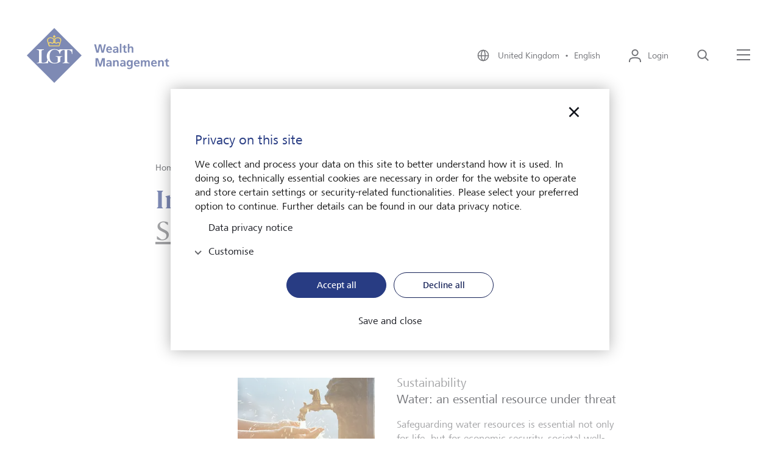

--- FILE ---
content_type: text/html;charset=UTF-8
request_url: https://www.lgtwm.com/uk-en/insights/sustainability
body_size: 11356
content:

<!DOCTYPE html>
<html class="no-js" lang="en" dir="ltr"     >
<head >
<meta charset="UTF-8">
<title >Sustainable investment and market insights | LGT</title>
<meta name="description" content="Our sustainability insights highlight our thoughts on the markets and our approach to investing." />
<meta name="viewport"
content="width=device-width, initial-scale=1, shrink-to-fit=no, interactive-widget=resizes-content">
<meta property="og:title" content="Sustainable investment and market insights"/>
<meta property="og:type" content="website"/>
<meta property="og:locale" content="en"/>
<meta property="og:site_name" content="LGT Wealth Management"/>
<meta property="og:url" content="https://www.lgtwm.com/uk-en/insights/sustainability"/>
<meta property="og:description" content="Our sustainability insights highlight our thoughts on the markets and our approach to investing."/>
<meta name=" twitter:card" content="summary_large_image">
<meta name=" twitter:site" content="@followlgt">
<meta name=" twitter:title" content="Sustainable investment and market insights">
<meta name=" twitter:description" content="Our sustainability insights highlight our thoughts on the markets and our approach to investing.">
<meta name="robots" content="index, follow" />
<link rel="canonical" href="https://www.lgtwm.com/uk-en/insights/sustainability"/>
<link rel="alternate" hreflang="en" href="https://www.lgtwm.com/uk-en/insights/sustainability"/>
<link rel="alternate" hreflang="x-default" href="https://www.lgtwm.com/uk-en/insights/sustainability"/>
<link rel="alternate" hreflang="en-us" href="https://www.lgtwm-us.com/en/insights/sustainability"/>
<link rel="preconnect" href="https://lgt.containers.piwik.pro">
<link rel="preconnect" href="https://lgt.piwik.pro">
<link rel="preconnect" href="https://snap.licdn.com">
<link rel="preconnect" href="https://connect.facebook.net">
<link rel="apple-touch-icon" sizes="180x180" href="/resource/crblob/5106/125593681436adb70518133989d1d857/apple-touch-icon-png-data.png">
<link rel="icon" type="image/png" sizes="32x32" href="/resource/crblob/5110/07172f9695c3d58c7d21db6afe257077/favicon-32x32-png-data.png">
<link rel="icon" type="image/png" sizes="16x16" href="/resource/crblob/5108/e816d9a7513a4ba4b44adf17d6e729ef/favicon-16x16-png-data.png">
<link rel="icon" type="image/png" sizes="192x192" href="/resource/crblob/5102/c6e562cd6c0afb86457c03d175906df0/android-chrome-192x192-png-data.png">
<link rel="icon" type="image/png" sizes="512x512" href="/resource/crblob/5104/99dc5180b3c5e4fb3a75c62dc52a70f9/android-chrome-512x512-png-data.png">
<link rel="mask-icon" href="/resource/crblob/5116/60f087dc8b2241cd5b30f3b142b70765/safari-pinned-tab-svg-data.svg" color="#2b5797">
<link rel="shortcut icon" href="/resource/crblob/5112/044be30ec53338cb5d114a4e33367820/favicon-ico-data.ico" />
<meta name="msapplication-TileColor" content="#2b5797">
<meta name="msapplication-TileImage" content="/resource/crblob/5114/ed7cb255639b449cfeb1dfaecd7340c2/mstile-150x150-png-data.png">
<meta name="theme-color" content="#2b5797">
<script type="application/ld+json"> [ { "@context": "https://schema.org", "@type": "BreadcrumbList", "itemListElement": [ { "@type": "ListItem", "position": 1, "item": { "@id": "https://www.lgtwm.com/uk-en", "name": "Home" } }, { "@type": "ListItem", "position": 2, "item": { "@id": "https://www.lgtwm.com/uk-en/insights", "name": "Insights" } }, { "@type": "ListItem", "position": 3, "item": { "@id": "https://www.lgtwm.com/uk-en/insights/sustainability", "name": "Sustainability " } } ] } ]</script>
<link rel="preload" href="/resource/crblob/4102/f8633a10f0719d3f29d455986e3bdfff/frutigernextcomregular-woff-data.woff" as="font"
type="font/woff" crossorigin>
<link rel="preload" href="/resource/crblob/4100/4d3e128dc3144f75f0689d35ec6a3b56/frutigernextcommedium-woff-data.woff" as="font"
type="font/woff" crossorigin>
<link rel="preload" href="/resource/crblob/4096/3d5bb3522217ba5015f96afe5c46e056/cambon-demi-woff-data.woff" as="font" type="font/woff"
crossorigin>
<link rel="preload" href="/resource/crblob/4098/c59e6fdabb6a24a30068184bd2924090/cambon-regular-woff-data.woff" as="font"
type="font/woff" crossorigin>
<link rel="stylesheet" href="/resource/themes/lgt/css/lgt-222-12.css" ><link rel="stylesheet" href="/resource/themes/lgt/css/index.min-220-57.css" ></head><body >
<script type="text/javascript" nonce="piwik">(function(window, document, dataLayerName, id) { window[dataLayerName]=window[dataLayerName]||[],window[dataLayerName].push({start:(new Date).getTime(),event:"stg.start"});var scripts=document.getElementsByTagName('script')[0],tags=document.createElement('script'); function stgCreateCookie(a,b,c){var d="";if(c){var e=new Date;e.setTime(e.getTime()+24*c*60*60*1e3),d="; expires="+e.toUTCString()}document.cookie=a+"="+b+d+"; path=/"} var isStgDebug=(window.location.href.match("stg_debug")||document.cookie.match("stg_debug"))&&!window.location.href.match("stg_disable_debug");stgCreateCookie("stg_debug",isStgDebug?1:"",isStgDebug?14:-1); var qP=[];dataLayerName!=="dataLayer"&&qP.push("data_layer_name="+dataLayerName),isStgDebug&&qP.push("stg_debug");var qPString=qP.length>0?("?"+qP.join("&")):""; tags.async=!0,tags.src="https://lgt.containers.piwik.pro/"+id+".js"+qPString,scripts.parentNode.insertBefore(tags,scripts); !function(a,n,i){a[n]=a[n]||{};for(var c=0;c<i.length;c++)!function(i){a[n][i]=a[n][i]||{},a[n][i].api=a[n][i].api||function(){var a=[].slice.call(arguments,0);"string"==typeof a[0]&&window[dataLayerName].push({event:n+"."+i+":"+a[0],parameters:[].slice.call(arguments,1)})}}(i[c])}(window,"ppms",["tm","cm"]); })(window, document, 'dataLayer', '5818b765-fb27-423e-8f3a-2b7be2141e81');</script>
<div data-js-translations="{
&quot;cookieBannerCollapse&quot;: &quot;Customise&quot;
}"></div>
<!-- Page: Navigation = 9758, Content = 9758} -->
<header class="lgt-header" data-js-header>
<div class="lgt-container lgt-container--overflow lgt-header__container">
<div class="lgt-header__logo-wrapper">
<a class="lgt-header__logo-link" href="/uk-en" title='Logo - LGT Private Banking'>
<span class="lgt-logo lgt-header__logo-small">
<img class="lgt-logo__img" src="/resource/crblob/22142/4c7f7eb394a8e818307a0bf25eb4f763/logo-svg-data.svg" loading="lazy" alt="LGT Private Banking" >
</span>
<span class="lgt-logo lgt-header__logo-sticky">
<img class="lgt-logo__img" src="/resource/crblob/22142/4c7f7eb394a8e818307a0bf25eb4f763/logo-svg-data.svg" loading="lazy" alt="LGT Private Banking" >
</span>
<span class="lgt-logo lgt-logo--large lgt-header__logo-large">
<img class="lgt-logo__img" src="/resource/crblob/33662/759eabea926550e3864a4d2918db0d88/logo-wealth-management-svg-data.svg" loading="lazy" alt="LGT Private Banking" >
</span>
</a>
</div>
<div class="lgt-header__navbar">
<button class="lgt-btn lgt-btn--link lgt-header__navbar-item lgt-header__navbar-item--language" data-js-flyout aria-controls="locale-switch" aria-expanded="false">
<svg class="lgt-icon lgt-btn__icon"
role="img"
focusable="false"
aria-hidden="true"
width="24"
height="24"
>
<use href="/resource/crblob/4082/9ef854d4174c633d39796ba46edd7633/icon-sprite-svg-data.svg#icon-globe"/>
</svg>
<span class="lgt-btn__label">
United Kingdom&nbsp;&nbsp;&bull;&nbsp;&nbsp;English
</span>
</button>
<div class="lgt-flyout lgt-flyout--locale-switch" id="locale-switch" aria-hidden="true">
<div class="lgt-flyout__content">
<button
class="lgt-btn lgt-btn--link lgt-flyout__close"
type="button"
data-js-flyout-closer="" aria-controls="locale-switch">
<svg class="lgt-icon lgt-btn__icon"
role="img"
focusable="false"
aria-hidden="true"
width="40"
height="40"
>
<use href="/resource/crblob/4082/9ef854d4174c633d39796ba46edd7633/icon-sprite-svg-data.svg#icon-modal-close"/>
</svg>
<span class="lgt-btn__label" data-type="sr-only">close</span>
</button>
<span class="lgt-logo">
<img class="lgt-logo__img" src="/resource/crblob/22142/4c7f7eb394a8e818307a0bf25eb4f763/logo-svg-data.svg" loading="lazy" alt="LGT Private Banking" >
</span>
<div class="lgt-locale-switch" data-js-locale-switch='{"url": "/service/localeSwitch/9688/9758/data.json", "languageCode": "en", "locationCode": "global"}'>
<h2 class="lgt-locale-switch__title">
<strong class="lgt-locale-switch__title-block">Change your language and LGT location here.</strong>
</h2>
<div class="lgt-dropdown lgt-locale-switch__dropdown">
<label class="lgt-dropdown__label" for="language-select">Language</label>
<select class="lgt-form-control" id="language-select" data-placeholder="Choose language" data-js-lgt-dropdown>
<optgroup id="language-select-matches" label="Language for selected location">
</optgroup>
<optgroup id="language-select-unmatches" label="Further languages">
</optgroup>
</select>
</div>
<div class="lgt-dropdown lgt-locale-switch__dropdown">
<label class="lgt-dropdown__label" for="location-select">LGT location</label>
<select class="lgt-form-control" id="location-select" data-placeholder="Choose location" data-js-lgt-dropdown='{"sort": true}'>
<optgroup id="location-select-matches" label="Locations for selected language">
</optgroup>
<optgroup id="location-select-unmatches" label="Further locations">
</optgroup>
</select>
</div>
<div class="lgt-locale-switch__cta">
<button
class="lgt-btn lgt-btn--primary lgt-btn--apply"
data-js-locale-switch-submit="">
<svg class="lgt-icon lgt-btn__icon"
role="img"
focusable="false"
aria-hidden="true"
width="24"
height="24"
>
<use href="/resource/crblob/4082/9ef854d4174c633d39796ba46edd7633/icon-sprite-svg-data.svg#icon-check"/>
</svg>
<span class="lgt-btn__label">Apply</span>
</button>
</div>
</div>
</div>
</div>
<div class="lgt-flyout__overlay"></div>
<a href="https://online.lgtwm.com/CLX.Web.Portal/Public/Login"
class="lgt-link lgt-header__navbar-item lgt-header__navbar-item--login"
target="_blank"
>
<svg class="lgt-icon lgt-link__icon"
role="img"
focusable="false"
aria-hidden="true"
width="24"
height="24"
>
<use href="/resource/crblob/4082/9ef854d4174c633d39796ba46edd7633/icon-sprite-svg-data.svg#icon-login"/>
</svg>
<span class="lgt-link__label">Login</span>
</a>
<button
class="lgt-btn lgt-btn--link lgt-header__navbar-item"
data-js-header-search="" aria-controls="search-layer" aria-expanded="false">
<svg class="lgt-icon lgt-btn__icon"
role="img"
focusable="false"
aria-hidden="true"
width="24"
height="24"
>
<use href="/resource/crblob/4082/9ef854d4174c633d39796ba46edd7633/icon-sprite-svg-data.svg#icon-search"/>
</svg>
<span class="lgt-btn__label" data-type="sr-only">Search</span>
</button>
<div class="lgt-flyout lgt-flyout--vertical" id="search-layer" aria-hidden="true">
<div class="lgt-flyout__inner">
<div class="lgt-flyout__content">
<button
class="lgt-btn lgt-btn--link lgt-flyout__close"
type="button"
data-js-flyout-closer="" aria-controls="search-layer">
<svg class="lgt-icon lgt-btn__icon"
role="img"
focusable="false"
aria-hidden="true"
width="40"
height="40"
>
<use href="/resource/crblob/4082/9ef854d4174c633d39796ba46edd7633/icon-sprite-svg-data.svg#icon-modal-close"/>
</svg>
<span class="lgt-btn__label" data-type="sr-only">close</span>
</button>
<div class="lgt-search-layer">
<div class="lgt-row">
<div class="lgt-search-layer__col">
<form action="/service/search/uk-en/112978" method="get">
<div class="lgt-form-group lgt-search-layer__form-group">
<input class="lgt-form-control lgt-search-layer__input" type="search" name="query"
placeholder="What are you looking for?"
id="header-search-q"
data-js-search-layer-input="" data-js-search-layer-autosuggest="/service/searchsuggest/uk-en/112978?rootNavigationId=9688" data-js-suggest-length="5"
/>
<label class="lgt-form-label lgt-rte lgt-search-layer__label" for="header-search-q" data-type="sr-only">What are you looking for?</label>
<button
class="lgt-btn lgt-search-layer__btn-search"
type="submit"
>
<svg class="lgt-icon lgt-btn__icon"
role="img"
focusable="false"
aria-hidden="true"
width="24"
height="24"
>
<use href="/resource/crblob/4082/9ef854d4174c633d39796ba46edd7633/icon-sprite-svg-data.svg#icon-enter"/>
</svg>
<span class="lgt-btn__label" data-type="sr-only">Search now</span>
</button>
<button
class="lgt-btn lgt-search-layer__btn-delete"
type="button"
data-js-search-layer-delete="" aria-hidden="true">
<svg class="lgt-icon lgt-btn__icon"
role="img"
focusable="false"
aria-hidden="true"
width="24"
height="24"
>
<use href="/resource/crblob/4082/9ef854d4174c633d39796ba46edd7633/icon-sprite-svg-data.svg#icon-close"/>
</svg>
<span class="lgt-btn__label" data-type="sr-only">Delete</span>
</button>
<svg class="lgt-icon lgt-search-layer__lens lgt-icon"
role="img"
focusable="false"
aria-hidden="true"
width="24"
height="24"
>
<use href="/resource/crblob/4082/9ef854d4174c633d39796ba46edd7633/icon-sprite-svg-data.svg#icon-search"/>
</svg>
</div>
</form>
</div>
</div>
</div>
</div>
</div>
</div>
<button class="lgt-btn lgt-btn--link lgt-header__navbar-item lgt-header__navbar-menu-icon" data-js-flyout aria-controls="main-navigation" aria-expanded="false" >
<svg class="lgt-icon lgt-btn__icon" xmlns="http://www.w3.org/2000/svg" width="25px" height="24px" viewBox="0 0 25 24">
<rect class="lgt-icon-menu-left" width="22" height="2" y="2" x="1" fill="currentColor"></rect>
<rect width="22" height="2" x="1" y="10" fill="currentColor"></rect>
<rect class="lgt-icon-menu-right" width="22" height="2" x="1" y="18" fill="currentColor"></rect>
</svg>
<span class="lgt-btn__label" data-type="sr-only">Menu</span>
</button>
<div class="lgt-flyout" id="main-navigation" aria-hidden="true">
<div class="lgt-flyout__content">
<button
class="lgt-btn lgt-btn--link lgt-flyout__close"
type="button"
data-js-flyout-closer="" aria-controls="main-navigation">
<svg class="lgt-icon lgt-btn__icon"
role="img"
focusable="false"
aria-hidden="true"
width="40"
height="40"
>
<use href="/resource/crblob/4082/9ef854d4174c633d39796ba46edd7633/icon-sprite-svg-data.svg#icon-modal-close"/>
</svg>
<span class="lgt-btn__label" data-type="sr-only">close</span>
</button>
<span class="lgt-logo">
<img class="lgt-logo__img" src="/resource/crblob/22142/4c7f7eb394a8e818307a0bf25eb4f763/logo-svg-data.svg" loading="lazy" alt="LGT Private Banking" >
</span>
<div class="lgt-navigation" data-js-navigation>
<div class="lgt-navigation__left-column">
<ul class="lgt-navigation__list">
<li class="lgt-navigation__list-item">
<a href="/uk-en"
class="lgt-link lgt-navigation__nav-toggle"
>
<span class="lgt-link__label">Home</span>
</a>
</li>
<li class="lgt-navigation__list-item">
<button
class="lgt-btn lgt-navigation__nav-toggle"
data-js-navigation-animate="" data-js-navigation-toggle="" aria-controls="navigation-1" aria-expanded="false">
<span class="lgt-btn__label">About us</span>
<svg class="lgt-icon lgt-btn__icon"
role="img"
focusable="false"
aria-hidden="true"
width="24"
height="24"
>
<use href="/resource/crblob/4082/9ef854d4174c633d39796ba46edd7633/icon-sprite-svg-data.svg#icon-chevron-right"/>
</svg>
</button>
<div class="lgt-navigation__right-column" data-js-navigation-target id="navigation-1">
<button
class="lgt-btn lgt-navigation__back-btn"
data-js-navigation-back="">
<svg class="lgt-icon lgt-btn__icon"
role="img"
focusable="false"
aria-hidden="true"
width="24"
height="24"
>
<use href="/resource/crblob/4082/9ef854d4174c633d39796ba46edd7633/icon-sprite-svg-data.svg#icon-arrow-left"/>
</svg>
<span class="lgt-btn__label" data-type="sr-only">back</span>
</button>
<strong class="lgt-navigation__title">About us</strong>
<ul>
<li class="lgt-navigation__list-item">
<a href="/uk-en/about-us"
class="lgt-link lgt-navigation__nav-link"
>
<span class="lgt-link__label">Overview</span>
</a>
</li>
<li class="lgt-navigation__list-item">
<a href="/uk-en/about-us/our-company"
class="lgt-link lgt-navigation__nav-link"
>
<span class="lgt-link__label">Our company</span>
</a>
</li>
<li class="lgt-navigation__list-item">
<a href="/uk-en/about-us/our-people"
class="lgt-link lgt-navigation__nav-link"
>
<span class="lgt-link__label">Our people</span>
</a>
</li>
<li class="lgt-navigation__list-item">
<a href="/uk-en/about-us/family-ownership"
class="lgt-link lgt-navigation__nav-link"
>
<span class="lgt-link__label">Family ownership</span>
</a>
</li>
<li class="lgt-navigation__list-item">
<a href="/uk-en/about-us/sustainability"
class="lgt-link lgt-navigation__nav-link"
>
<span class="lgt-link__label">Sustainability</span>
</a>
</li>
<li class="lgt-navigation__list-item">
<a href="/uk-en/about-us/our-commitment"
class="lgt-link lgt-navigation__nav-link"
>
<span class="lgt-link__label">Our commitment</span>
</a>
</li>
<li class="lgt-navigation__list-item">
<a href="/uk-en/about-us/diversity-and-inclusion"
class="lgt-link lgt-navigation__nav-link"
>
<span class="lgt-link__label">Diversity and inclusion </span>
</a>
</li>
<li class="lgt-navigation__list-item">
<a href="/uk-en/about-us/company-news"
class="lgt-link lgt-navigation__nav-link"
>
<span class="lgt-link__label">Company news</span>
</a>
</li>
<li class="lgt-navigation__list-item">
<a href="/uk-en/about-us/lgt-worldwide"
class="lgt-link lgt-navigation__nav-link"
>
<span class="lgt-link__label">LGT worldwide</span>
</a>
</li>
</ul>
</div>
</li>
<li class="lgt-navigation__list-item">
<button
class="lgt-btn lgt-navigation__nav-toggle"
data-js-navigation-animate="" data-js-navigation-toggle="" aria-controls="navigation-2" aria-expanded="false">
<span class="lgt-btn__label">Wealth management</span>
<svg class="lgt-icon lgt-btn__icon"
role="img"
focusable="false"
aria-hidden="true"
width="24"
height="24"
>
<use href="/resource/crblob/4082/9ef854d4174c633d39796ba46edd7633/icon-sprite-svg-data.svg#icon-chevron-right"/>
</svg>
</button>
<div class="lgt-navigation__right-column" data-js-navigation-target id="navigation-2">
<button
class="lgt-btn lgt-navigation__back-btn"
data-js-navigation-back="">
<svg class="lgt-icon lgt-btn__icon"
role="img"
focusable="false"
aria-hidden="true"
width="24"
height="24"
>
<use href="/resource/crblob/4082/9ef854d4174c633d39796ba46edd7633/icon-sprite-svg-data.svg#icon-arrow-left"/>
</svg>
<span class="lgt-btn__label" data-type="sr-only">back</span>
</button>
<strong class="lgt-navigation__title">Wealth management</strong>
<ul>
<li class="lgt-navigation__list-item">
<a href="/uk-en/wealth-management"
class="lgt-link lgt-navigation__nav-link"
>
<span class="lgt-link__label">Overview</span>
</a>
</li>
<li class="lgt-navigation__list-item">
<a href="/uk-en/wealth-management/portfolio-management"
class="lgt-link lgt-navigation__nav-link"
>
<span class="lgt-link__label">Portfolio management</span>
</a>
</li>
<li class="lgt-navigation__list-item">
<a href="/uk-en/wealth-management/sustainable-investing"
class="lgt-link lgt-navigation__nav-link"
>
<span class="lgt-link__label">Sustainable investing</span>
</a>
</li>
<li class="lgt-navigation__list-item">
<a href="/uk-en/wealth-management/alternative-investments"
class="lgt-link lgt-navigation__nav-link"
>
<span class="lgt-link__label">Alternative investments</span>
</a>
</li>
<li class="lgt-navigation__list-item">
<a href="/uk-en/wealth-management/wealth-planning"
class="lgt-link lgt-navigation__nav-link"
>
<span class="lgt-link__label">Wealth planning</span>
</a>
</li>
<li class="lgt-navigation__list-item">
<a href="/uk-en/wealth-management/family-governance"
class="lgt-link lgt-navigation__nav-link"
>
<span class="lgt-link__label">Family governance</span>
</a>
</li>
<li class="lgt-navigation__list-item">
<a href="/uk-en/wealth-management/private-office-services"
class="lgt-link lgt-navigation__nav-link"
>
<span class="lgt-link__label">Private Office services</span>
</a>
</li>
<li class="lgt-navigation__list-item">
<a href="/uk-en/wealth-management/international-services"
class="lgt-link lgt-navigation__nav-link"
>
<span class="lgt-link__label">International services</span>
</a>
</li>
<li class="lgt-navigation__list-item">
<a href="/uk-en/wealth-management/philanthropy"
class="lgt-link lgt-navigation__nav-link"
>
<span class="lgt-link__label">Philanthropy</span>
</a>
</li>
</ul>
</div>
</li>
<li class="lgt-navigation__list-item">
<button
class="lgt-btn lgt-navigation__nav-toggle"
data-js-navigation-animate="" data-js-navigation-toggle="" aria-controls="navigation-3" aria-expanded="false">
<span class="lgt-btn__label">Financial advisers</span>
<svg class="lgt-icon lgt-btn__icon"
role="img"
focusable="false"
aria-hidden="true"
width="24"
height="24"
>
<use href="/resource/crblob/4082/9ef854d4174c633d39796ba46edd7633/icon-sprite-svg-data.svg#icon-chevron-right"/>
</svg>
</button>
<div class="lgt-navigation__right-column" data-js-navigation-target id="navigation-3">
<button
class="lgt-btn lgt-navigation__back-btn"
data-js-navigation-back="">
<svg class="lgt-icon lgt-btn__icon"
role="img"
focusable="false"
aria-hidden="true"
width="24"
height="24"
>
<use href="/resource/crblob/4082/9ef854d4174c633d39796ba46edd7633/icon-sprite-svg-data.svg#icon-arrow-left"/>
</svg>
<span class="lgt-btn__label" data-type="sr-only">back</span>
</button>
<strong class="lgt-navigation__title">Financial advisers</strong>
<ul>
<li class="lgt-navigation__list-item">
<a href="/uk-en/financial-advisers"
class="lgt-link lgt-navigation__nav-link"
>
<span class="lgt-link__label">Overview</span>
</a>
</li>
<li class="lgt-navigation__list-item">
<a href="/uk-en/financial-advisers/investment-philosophy"
class="lgt-link lgt-navigation__nav-link"
>
<span class="lgt-link__label">Investment philosophy</span>
</a>
</li>
<li class="lgt-navigation__list-item">
<a href="/uk-en/financial-advisers/uk-investment-services"
class="lgt-link lgt-navigation__nav-link"
>
<span class="lgt-link__label">UK investment services</span>
</a>
</li>
<li class="lgt-navigation__list-item">
<a href="/uk-en/financial-advisers/international-investment-services"
class="lgt-link lgt-navigation__nav-link"
>
<span class="lgt-link__label">International investment services</span>
</a>
</li>
<li class="lgt-navigation__list-item">
<a href="/uk-en/financial-advisers/adviser-solutions-team"
class="lgt-link lgt-navigation__nav-link"
>
<span class="lgt-link__label">Adviser solutions team</span>
</a>
</li>
<li class="lgt-navigation__list-item">
<a href="/uk-en/financial-advisers/publications-for-financial-advisers"
class="lgt-link lgt-navigation__nav-link"
>
<span class="lgt-link__label">Publications for financial advisers</span>
</a>
</li>
<li class="lgt-navigation__list-item">
<a href="/uk-en/financial-advisers/consumer-duty"
class="lgt-link lgt-navigation__nav-link"
>
<span class="lgt-link__label">Consumer Duty</span>
</a>
</li>
</ul>
</div>
</li>
<li class="lgt-navigation__list-item">
<button
class="lgt-btn lgt-navigation__nav-toggle"
data-js-navigation-animate="" data-js-navigation-toggle="" aria-controls="navigation-4" aria-expanded="false">
<span class="lgt-btn__label">Charities</span>
<svg class="lgt-icon lgt-btn__icon"
role="img"
focusable="false"
aria-hidden="true"
width="24"
height="24"
>
<use href="/resource/crblob/4082/9ef854d4174c633d39796ba46edd7633/icon-sprite-svg-data.svg#icon-chevron-right"/>
</svg>
</button>
<div class="lgt-navigation__right-column" data-js-navigation-target id="navigation-4">
<button
class="lgt-btn lgt-navigation__back-btn"
data-js-navigation-back="">
<svg class="lgt-icon lgt-btn__icon"
role="img"
focusable="false"
aria-hidden="true"
width="24"
height="24"
>
<use href="/resource/crblob/4082/9ef854d4174c633d39796ba46edd7633/icon-sprite-svg-data.svg#icon-arrow-left"/>
</svg>
<span class="lgt-btn__label" data-type="sr-only">back</span>
</button>
<strong class="lgt-navigation__title">Charities</strong>
<ul>
<li class="lgt-navigation__list-item">
<a href="/uk-en/charities"
class="lgt-link lgt-navigation__nav-link"
>
<span class="lgt-link__label">Overview</span>
</a>
</li>
<li class="lgt-navigation__list-item">
<a href="/uk-en/charities/investment-management-for-charities"
class="lgt-link lgt-navigation__nav-link"
>
<span class="lgt-link__label">Investment management for charities</span>
</a>
</li>
<li class="lgt-navigation__list-item">
<a href="/uk-en/charities/charity-resource-hub"
class="lgt-link lgt-navigation__nav-link"
>
<span class="lgt-link__label">Charity resource hub</span>
</a>
</li>
</ul>
</div>
</li>
<li class="lgt-navigation__list-item">
<button
class="lgt-btn lgt-navigation__nav-toggle"
data-js-navigation-animate="" data-js-navigation-toggle="" aria-controls="navigation-5" aria-expanded="false">
<span class="lgt-btn__label">Institutional services</span>
<svg class="lgt-icon lgt-btn__icon"
role="img"
focusable="false"
aria-hidden="true"
width="24"
height="24"
>
<use href="/resource/crblob/4082/9ef854d4174c633d39796ba46edd7633/icon-sprite-svg-data.svg#icon-chevron-right"/>
</svg>
</button>
<div class="lgt-navigation__right-column" data-js-navigation-target id="navigation-5">
<button
class="lgt-btn lgt-navigation__back-btn"
data-js-navigation-back="">
<svg class="lgt-icon lgt-btn__icon"
role="img"
focusable="false"
aria-hidden="true"
width="24"
height="24"
>
<use href="/resource/crblob/4082/9ef854d4174c633d39796ba46edd7633/icon-sprite-svg-data.svg#icon-arrow-left"/>
</svg>
<span class="lgt-btn__label" data-type="sr-only">back</span>
</button>
<strong class="lgt-navigation__title">Institutional services</strong>
<ul>
<li class="lgt-navigation__list-item">
<a href="/uk-en/institutional-services"
class="lgt-link lgt-navigation__nav-link"
>
<span class="lgt-link__label">Overview</span>
</a>
</li>
<li class="lgt-navigation__list-item">
<a href="/uk-en/institutional-services/investment-management-for-institutional-clients"
class="lgt-link lgt-navigation__nav-link"
>
<span class="lgt-link__label">Investment management for institutional clients</span>
</a>
</li>
<li class="lgt-navigation__list-item">
<a href="/uk-en/institutional-services/financial-mutuals-and-friendly-societies"
class="lgt-link lgt-navigation__nav-link"
>
<span class="lgt-link__label">Financial mutuals and friendly societies</span>
</a>
</li>
<li class="lgt-navigation__list-item">
<a href="/uk-en/institutional-services/sustainability-and-stewardship"
class="lgt-link lgt-navigation__nav-link"
>
<span class="lgt-link__label">Sustainability and stewardship</span>
</a>
</li>
</ul>
</div>
</li>
<li class="lgt-navigation__list-item">
<a href="/uk-en/insights"
class="lgt-link lgt-navigation__nav-toggle"
>
<span class="lgt-link__label">Insights</span>
</a>
</li>
<li class="lgt-navigation__list-item">
<a href="/uk-en/jobs"
class="lgt-link lgt-navigation__nav-toggle"
>
<span class="lgt-link__label">Jobs</span>
</a>
</li>
</ul>
<ul class="lgt-navigation__service-list">
<li class="lgt-navigation__service-list-item">
<a href="https://www.lgtwm.com/uk-en/client-portal"
class="lgt-link"
>
<span class="lgt-link__label">LGT Wealth Login</span>
</a>
</li>
<li class="lgt-navigation__service-list-item">
<a href="/uk-en/contact"
class="lgt-link"
>
<span class="lgt-link__label">Contact</span>
</a>
</li>
<li class="lgt-navigation__service-list-item">
<a href="/uk-en/about-lgt-wealth"
class="lgt-link"
>
<span class="lgt-link__label">About LGT Wealth</span>
</a>
</li>
<li class="lgt-navigation__service-list-item">
<a href="/uk-en/publications"
class="lgt-link"
>
<span class="lgt-link__label">Publications</span>
</a>
</li>
<li class="lgt-navigation__service-list-item">
<a href="/uk-en/about-us/lgt-worldwide"
class="lgt-link"
>
<span class="lgt-link__label">LGT worldwide</span>
</a>
</li>
<li class="lgt-navigation__service-list-item">
<a href="https://www.lgtwm-us.com/en"
class="lgt-link"
target="_blank"
>
<span class="lgt-link__label">Go to LGT Wealth Management US</span>
</a>
</li>
</ul>
<button class="lgt-btn lgt-btn--link lgt-navigation__language-switch" data-js-flyout aria-controls="locale-switch" aria-expanded="false">
<svg class="lgt-icon lgt-btn__icon"
role="img"
focusable="false"
aria-hidden="true"
width="24"
height="24"
>
<use href="/resource/crblob/4082/9ef854d4174c633d39796ba46edd7633/icon-sprite-svg-data.svg#icon-globe"/>
</svg>
<span class="lgt-btn__label">
United Kingdom&nbsp;&nbsp;&bull;&nbsp;&nbsp;English
</span>
</button>
</div>
</div>
</div>
</div>
<div class="lgt-flyout__overlay"></div>
</div>
</div>
</header><div class="lgt-breadcrumb" data-js-lgt-animation='{"type": "fadeIn"}'>
<div class="lgt-container">
<div class="lgt-row">
<nav class="lgt-breadcrumb__nav" aria-label="Breadcrumb-Navigation">
<ol class="lgt-breadcrumb__list"
aria-label="Breadcrumb">
<li class="lgt-breadcrumb__list-item">
<a href="/uk-en"
class="lgt-link lgt-breadcrumb__link"
>
<span class="lgt-link__label">Home</span>
</a>
</li>
<li class="lgt-breadcrumb__list-item">
<svg class="lgt-icon lgt-breadcrumb__icon"
role="img"
focusable="false"
aria-hidden="true"
width="18px"
height="24px"
>
<use href="/resource/crblob/4082/9ef854d4174c633d39796ba46edd7633/icon-sprite-svg-data.svg#icon-chevron-right"/>
</svg>
<a href="/uk-en/insights"
class="lgt-link lgt-breadcrumb__link"
>
<span class="lgt-link__label">Insights</span>
</a>
</li>
</ol>
</nav>
</div>
</div>
</div><main>
<div class="lgt-intro">
<div class="lgt-intro__inner">
<div class="lgt-container lgt-intro__container">
<div class="lgt-row">
<div class="lgt-intro__heading lgt-col--offset-b">
<h1 class="lgt-intro__title" data-js-lgt-animation='{"type": "fadeIn"}' id="9758-insights">
<span class="lgt-intro__title-block">Insights</span>
<button class="lgt-btn lgt-intro__select-slot" type="button" data-js-flyout aria-controls="select_9758" data-js-lgt-animation='{"type": "fadeIn"}'>
<span class="lgt-btn__label">
Sustainability
</span>
<svg class="lgt-icon lgt-btn__icon lgt-select-slot__icon"
role="img"
focusable="false"
aria-hidden="true"
width="24"
height="24"
>
<use href="/resource/crblob/4082/9ef854d4174c633d39796ba46edd7633/icon-sprite-svg-data.svg#icon-expand"/>
</svg>
</button>
<div class="lgt-flyout lgt-flyout--filter" id="select_9758" aria-hidden="true">
<div class="lgt-flyout__content">
<button
class="lgt-btn lgt-btn--link lgt-flyout__close"
type="button"
data-js-flyout-closer="" aria-controls="select_9758">
<svg class="lgt-icon lgt-btn__icon"
role="img"
focusable="false"
aria-hidden="true"
width="40"
height="40"
>
<use href="/resource/crblob/4082/9ef854d4174c633d39796ba46edd7633/icon-sprite-svg-data.svg#icon-modal-close"/>
</svg>
<span class="lgt-btn__label" data-type="sr-only">close</span>
</button>
<div class="lgt-select-slot__flyout-content">
<strong class="lgt-select-slot__title lgt-heading--2">Choose a category.</strong>
<ul class="lgt-select-slot__list">
<li
class="lgt-select-slot__list-element"
data-js-lgt-select-slot-list-element>
<a href="/uk-en/insights/financial-expertise"
class="lgt-link"
>
<span class="lgt-link__label">All articles</span>
</a>
</li>
<li
class="lgt-select-slot__list-element"
data-js-lgt-select-slot-list-element>
<a href="/uk-en/insights/market-views"
class="lgt-link"
>
<span class="lgt-link__label">Market views</span>
</a>
</li>
<li
class="lgt-select-slot__list-element"
data-js-lgt-select-slot-list-element>
<a href="/uk-en/insights/lifestyle"
class="lgt-link"
>
<span class="lgt-link__label">Lifestyle</span>
</a>
</li>
<li
class="lgt-select-slot__list-element"
data-js-lgt-select-slot-list-element>
<a href="/uk-en/insights/business-activities"
class="lgt-link"
>
<span class="lgt-link__label">Business activities</span>
</a>
</li>
<li
class="lgt-select-slot__list-element"
data-js-lgt-select-slot-list-element>
<a href="/uk-en/insights/charities"
class="lgt-link"
>
<span class="lgt-link__label">Charities</span>
</a>
</li>
</ul>
</div>
</div>
</div>
<div class="lgt-flyout__overlay"></div>
</h1>
</div>
<div class="lgt-col--offset-a lgt-intro__content" data-js-lgt-animation='{"type": "fadeIn"}'>
<div class="lgt-rte lgt-intro__text"><p>Read our latest thoughts on sustainability and our approach to investing.</p></div>
</div>
</div>
</div>
</div>
</div><div class="lgt-intro lgt-intro--submodule">
<div class="lgt-container">
<div class="lgt-row">
</div>
</div>
</div>
<form class="lgt-form lgt-module"
action="/uk-en/insights/sustainability"
method="get"
data-js-lgt-search="{&quot;view&quot;: &quot;asList&quot;, &quot;url&quot;: &quot;/service/pagination/uk-en/115502?pageNum=0&amp;view=asList&quot;, &quot;updateHistory&quot;: false}"
>
<div class="lgt-search-result lgt-module">
<div class="lgt-container">
<div class="lgt-row">
<div class="lgt-col--offset-a">
<div class="lgt-search-result__header" data-js-lgt-animation>
<span class="lgt-search-result__hits">55 entries</span>
</div>
<div class="lgt-search-result__list">
<div class="lgt-teaser-list">
<div class="lgt-teaser-list__element">
<div class="lgt-teaser lgt-teaser--horizontal" >
<div class="lgt-teaser__image-wrapper" data-js-consent-wrapper data-js-lgt-animation>
<figure class="lgt-image lgt-teaser__image">
<picture>
<source srcset="/resource/image/324990/landscape_ratio4x3/276/207/4a4a1b7cb4609fa2292f36bd18ff0bfb/6263845E10ADC9159F8F606B446F89B9/25-611-titelbild-en.webp" media="(min-width: 0px) and (max-width: 719px)">
<source srcset="/resource/image/324990/landscape_ratio4x3/260/195/4a4a1b7cb4609fa2292f36bd18ff0bfb/CD863606C59CF525C0068984A96C096F/25-611-titelbild-en.webp" media="(min-width: 720px) and (max-width: 1279px)">
<source srcset="/resource/image/324990/landscape_ratio4x3/300/225/4a4a1b7cb4609fa2292f36bd18ff0bfb/4CB3754A6AC00C1C174F1D336FAC89E3/25-611-titelbild-en.webp" media="(min-width: 1280px) and (max-width: 1727px)">
<img class="lgt-image__img" src="/resource/image/324990/landscape_ratio4x3/400/300/4a4a1b7cb4609fa2292f36bd18ff0bfb/1D4CB02C96ADD51164950F41EB00D584/25-611-titelbild-en.webp" loading="lazy" alt="" title="" />
</picture>
</figure>
</div>
<div class="lgt-teaser__text-wrapper" data-js-lgt-animation itemscope itemtype="https://schema.org/Article" >
<div class="lgt-teaser__header">
<span class="lgt-teaser__overline">Sustainability</span>
<a class="lgt-link lgt-teaser__title-link" href="/uk-en/insights/sustainability/water-324988">
<h3 class="lgt-teaser__title">Water: an essential resource under threat</h3>
</a>
</div>
<div class="lgt-teaser__text">
Safeguarding water resources is essential not only for life, but for economic security, societal well-being, and ecological stability. Industry and governments are responding to growing water insecurity with innovative solutions.</div>
<div class="lgt-teaser__footer">
<div class="lgt-teaser__date">
<time datetime="2026-01-08T00:00:00+01:00"
itemprop="dateCreated">8 January 2026</time>
</div>
</div>
</div>
</div>
</div>
<div class="lgt-teaser-list__element">
<div class="lgt-teaser lgt-teaser--horizontal" >
<div class="lgt-teaser__image-wrapper" data-js-consent-wrapper data-js-lgt-animation>
<figure class="lgt-image lgt-teaser__image">
<picture>
<source srcset="/resource/image/316176/landscape_ratio4x3/276/207/bd3de9e77c20d8c6f10395b6b50f2de9/AA1421B9F25F67F00E5EE69974F1192A/20112025-cso-role-360-report.webp" media="(min-width: 0px) and (max-width: 719px)">
<source srcset="/resource/image/316176/landscape_ratio4x3/260/195/bd3de9e77c20d8c6f10395b6b50f2de9/A2E9536780731D35C060CF7A616EEE74/20112025-cso-role-360-report.webp" media="(min-width: 720px) and (max-width: 1279px)">
<source srcset="/resource/image/316176/landscape_ratio4x3/300/225/bd3de9e77c20d8c6f10395b6b50f2de9/D205203379F62513EE123DEC1F971CD7/20112025-cso-role-360-report.webp" media="(min-width: 1280px) and (max-width: 1727px)">
<img class="lgt-image__img" src="/resource/image/316176/landscape_ratio4x3/400/300/bd3de9e77c20d8c6f10395b6b50f2de9/5FAE71FA1312830238D3E4F41D26D2C0/20112025-cso-role-360-report.webp" loading="lazy" alt="Rain drops on the surface of water" title="" />
</picture>
</figure>
</div>
<div class="lgt-teaser__text-wrapper" data-js-lgt-animation itemscope itemtype="https://schema.org/Article" >
<div class="lgt-teaser__header">
<span class="lgt-teaser__overline">Sustainability</span>
<a class="lgt-link lgt-teaser__title-link" href="/uk-en/insights/sustainability/leading-by-example-316168">
<h3 class="lgt-teaser__title">Leading by example – a 360 approach to sustainability </h3>
</a>
</div>
<div class="lgt-teaser__text">
As part of our dedication to a truly holistic approach, in 2024 we created the role of Chief Sustainability Officer, marking an important milestone in our ongoing sustainability strategy. Watch the video to discover more.</div>
<div class="lgt-teaser__footer">
<div class="lgt-teaser__date">
<time datetime="2025-11-21T15:00:56+01:00"
itemprop="dateCreated">21 November 2025</time>
</div>
</div>
</div>
</div>
</div>
<div class="lgt-teaser-list__element">
<div class="lgt-teaser lgt-teaser--horizontal" >
<div class="lgt-teaser__image-wrapper" data-js-consent-wrapper data-js-lgt-animation>
<figure class="lgt-image lgt-teaser__image">
<picture>
<source srcset="/resource/image/310346/landscape_ratio4x3/276/207/9a8e4e262fca3ccc89c933f9bca8ce3c/F97E988A66D11B5FB1672C9CDCD9CB87/healthier-societies-1510.webp" media="(min-width: 0px) and (max-width: 719px)">
<source srcset="/resource/image/310346/landscape_ratio4x3/260/195/9a8e4e262fca3ccc89c933f9bca8ce3c/A5E3AF5C14CB716D05FB560291D607CE/healthier-societies-1510.webp" media="(min-width: 720px) and (max-width: 1279px)">
<source srcset="/resource/image/310346/landscape_ratio4x3/300/225/9a8e4e262fca3ccc89c933f9bca8ce3c/29EFC7858BA03F06207F3C6C352BA99C/healthier-societies-1510.webp" media="(min-width: 1280px) and (max-width: 1727px)">
<img class="lgt-image__img" src="/resource/image/310346/landscape_ratio4x3/400/300/9a8e4e262fca3ccc89c933f9bca8ce3c/46486032C09F423B9238839FFD57AD27/healthier-societies-1510.webp" loading="lazy" alt="Doctor work with tablet computer," title="" />
</picture>
</figure>
</div>
<div class="lgt-teaser__text-wrapper" data-js-lgt-animation itemscope itemtype="https://schema.org/Article" >
<div class="lgt-teaser__header">
<span class="lgt-teaser__overline">Sustainability</span>
<a class="lgt-link lgt-teaser__title-link" href="/uk-en/insights/sustainability/investing-in-healthier-societies-310338">
<h3 class="lgt-teaser__title">Investing in healthier societies</h3>
</a>
</div>
<div class="lgt-teaser__text">
Explore why investing in healthier societies and cleaner economies is both a financial opportunity and a social imperative, as global populations age and sustainability becomes the pathway to lasting prosperity.</div>
<div class="lgt-teaser__footer">
<div class="lgt-teaser__date">
<time datetime="2025-10-17T11:11:32+02:00"
itemprop="dateCreated">17 October 2025</time>
</div>
</div>
</div>
</div>
</div>
<div class="lgt-teaser-list__element">
<div class="lgt-teaser lgt-teaser--horizontal" >
<div class="lgt-teaser__image-wrapper" data-js-consent-wrapper data-js-lgt-animation>
<figure class="lgt-image lgt-teaser__image">
<picture>
<source srcset="/resource/image/306244/landscape_ratio4x3/276/207/6a3b88e6fabaab113fd2107e64fd1efc/D52512FA8ACEC90023D9808532B21633/19092025-stewardship-fairer-societies.webp" media="(min-width: 0px) and (max-width: 719px)">
<source srcset="/resource/image/306244/landscape_ratio4x3/260/195/6a3b88e6fabaab113fd2107e64fd1efc/9475811C27E4060355B6CE306DB0538C/19092025-stewardship-fairer-societies.webp" media="(min-width: 720px) and (max-width: 1279px)">
<source srcset="/resource/image/306244/landscape_ratio4x3/300/225/6a3b88e6fabaab113fd2107e64fd1efc/9B16BEF4B98E6839842ED582FBD89D26/19092025-stewardship-fairer-societies.webp" media="(min-width: 1280px) and (max-width: 1727px)">
<img class="lgt-image__img" src="/resource/image/306244/landscape_ratio4x3/400/300/6a3b88e6fabaab113fd2107e64fd1efc/B1775C5D12B5D1AB677B6C6FB04CFF04/19092025-stewardship-fairer-societies.webp" loading="lazy" alt="Balancing stones by the sea " title="" />
</picture>
</figure>
</div>
<div class="lgt-teaser__text-wrapper" data-js-lgt-animation itemscope itemtype="https://schema.org/Article" >
<div class="lgt-teaser__header">
<span class="lgt-teaser__overline">Sustainability</span>
<a class="lgt-link lgt-teaser__title-link" href="/uk-en/insights/sustainability/promoting-fairer-societies-and-workplace-standards-306226">
<h3 class="lgt-teaser__title">Stewardship in action: promoting fairer societies and workplace standards</h3>
</a>
</div>
<div class="lgt-teaser__text">
At LGT, we see stewardship as a core responsibility, central to how we manage capital on behalf of our clients and society. One of our key priorities is promoting fairer societies by advocating for human rights, decent work and inclusive practices. </div>
<div class="lgt-teaser__footer">
<div class="lgt-teaser__date">
<time datetime="2025-09-19T11:29:07+02:00"
itemprop="dateCreated">19 September 2025</time>
</div>
</div>
</div>
</div>
</div>
<div class="lgt-teaser-list__element">
<div class="lgt-teaser lgt-teaser--horizontal" >
<div class="lgt-teaser__image-wrapper" data-js-consent-wrapper data-js-lgt-animation>
<figure class="lgt-image lgt-teaser__image">
<picture>
<source srcset="/resource/image/302760/landscape_ratio4x3/276/207/fe7aa4109e62e56349a7b75154b9e5b4/BD1147F77DC3C66D855D278E3AFDF155/360-report-main-image.webp" media="(min-width: 0px) and (max-width: 719px)">
<source srcset="/resource/image/302760/landscape_ratio4x3/260/195/fe7aa4109e62e56349a7b75154b9e5b4/881B611F5BB3F6615600B914129D3C31/360-report-main-image.webp" media="(min-width: 720px) and (max-width: 1279px)">
<source srcset="/resource/image/302760/landscape_ratio4x3/300/225/fe7aa4109e62e56349a7b75154b9e5b4/D5C0EDF38207A6B2B18B1B7A4AD925F6/360-report-main-image.webp" media="(min-width: 1280px) and (max-width: 1727px)">
<img class="lgt-image__img" src="/resource/image/302760/landscape_ratio4x3/400/300/fe7aa4109e62e56349a7b75154b9e5b4/C4192961577E5DA3F7054F6296D2766C/360-report-main-image.webp" loading="lazy" alt="shutterstock_2497965089" title="" />
</picture>
</figure>
</div>
<div class="lgt-teaser__text-wrapper" data-js-lgt-animation itemscope itemtype="https://schema.org/Article" >
<div class="lgt-teaser__header">
<span class="lgt-teaser__overline">Sustainability</span>
<a class="lgt-link lgt-teaser__title-link" href="/uk-en/insights/sustainability/the-360-approach-305354">
<h3 class="lgt-teaser__title">The 360 approach to sustainability</h3>
</a>
</div>
<div class="lgt-teaser__text">
We are proud to publish the 2025 edition of our 360 report, which brings to life our sustainability commitments across the business.</div>
<div class="lgt-teaser__footer">
<div class="lgt-teaser__date">
<time datetime="2025-09-12T00:00:00+02:00"
itemprop="dateCreated">12 September 2025</time>
</div>
</div>
</div>
</div>
</div>
<div class="lgt-teaser-list__element">
<div class="lgt-teaser lgt-teaser--horizontal" >
<div class="lgt-teaser__image-wrapper" data-js-consent-wrapper data-js-lgt-animation>
<figure class="lgt-image lgt-teaser__image">
<picture>
<source srcset="/resource/image/302748/landscape_ratio4x3/276/207/f15a05d9cad32aa5364e946dac84daa1/45335AAF26E5340D3C5EA788534D9878/220825-power-down.webp" media="(min-width: 0px) and (max-width: 719px)">
<source srcset="/resource/image/302748/landscape_ratio4x3/260/195/f15a05d9cad32aa5364e946dac84daa1/734D5AD4C94528073C5379C5ACB43FF7/220825-power-down.webp" media="(min-width: 720px) and (max-width: 1279px)">
<source srcset="/resource/image/302748/landscape_ratio4x3/300/225/f15a05d9cad32aa5364e946dac84daa1/E97FCA3806999C2A10C3E104996B50CF/220825-power-down.webp" media="(min-width: 1280px) and (max-width: 1727px)">
<img class="lgt-image__img" src="/resource/image/302748/landscape_ratio4x3/400/300/f15a05d9cad32aa5364e946dac84daa1/D293CA21B43DC6FF79F15C4B176E8B01/220825-power-down.webp" loading="lazy" alt="Blackout in Spain and Portugal" title="" />
</picture>
</figure>
</div>
<div class="lgt-teaser__text-wrapper" data-js-lgt-animation itemscope itemtype="https://schema.org/Article" >
<div class="lgt-teaser__header">
<span class="lgt-teaser__overline">Sustainability</span>
<a class="lgt-link lgt-teaser__title-link" href="/uk-en/insights/sustainability/power-down-a-wake-up-call-for-europes-energy-grid-302746">
<h3 class="lgt-teaser__title">Power down: A wake-up call for Europe’s energy grid </h3>
</a>
</div>
<div class="lgt-teaser__text">
Earlier this year, a sudden blackout affected tens of millions in Spain and Portugal, cutting a 15-gigawatt gap in electricity supply and disrupting key services and infrastructure on April 28.</div>
<div class="lgt-teaser__footer">
<div class="lgt-teaser__date">
<time datetime="2025-08-21T12:40:46+02:00"
itemprop="dateCreated">21 August 2025</time>
</div>
</div>
</div>
</div>
</div>
<div class="lgt-teaser-list__element">
<div class="lgt-teaser lgt-teaser--horizontal" >
<div class="lgt-teaser__image-wrapper" data-js-consent-wrapper data-js-lgt-animation>
<figure class="lgt-image lgt-teaser__image">
<picture>
<source srcset="/resource/blob/300828/192a4f92002db5504012c4ec5794f835/080825-dales-1-data.jpg" media="(min-width: 0px) and (max-width: 719px)">
<source srcset="/resource/blob/300828/192a4f92002db5504012c4ec5794f835/080825-dales-1-data.jpg" media="(min-width: 720px) and (max-width: 1279px)">
<source srcset="/resource/blob/300828/192a4f92002db5504012c4ec5794f835/080825-dales-1-data.jpg" media="(min-width: 1280px) and (max-width: 1727px)">
<img class="lgt-image__img" src="/resource/blob/300828/192a4f92002db5504012c4ec5794f835/080825-dales-1-data.jpg" loading="lazy" alt="View from hilltop, Yorkshire Dales" title="" />
</picture>
</figure>
</div>
<div class="lgt-teaser__text-wrapper" data-js-lgt-animation itemscope itemtype="https://schema.org/Article" >
<div class="lgt-teaser__header">
<span class="lgt-teaser__overline">Sustainability</span>
<a class="lgt-link lgt-teaser__title-link" href="/uk-en/insights/sustainability/simplicity-adaptability-longevity-the-spirit-of-yorkshire-301086">
<h3 class="lgt-teaser__title">Simplicity, adaptability, longevity – the spirit of Yorkshire: What the Dales can teach us about living and investing with purpose</h3>
</a>
</div>
<div class="lgt-teaser__text">
Once a necessary part of life, adaptability, resilience and entrepreneurialism have fostered a culture of self-reliance and innovation in the Yorkshire Dales. Learn how sustainable investment in the region is bringing benefit to local communities and creating meaningful impact for future generations.</div>
<div class="lgt-teaser__footer">
<div class="lgt-teaser__date">
<time datetime="2025-08-08T12:57:39+02:00"
itemprop="dateCreated">8 August 2025</time>
</div>
</div>
</div>
</div>
</div>
<div class="lgt-teaser-list__element">
<div class="lgt-teaser lgt-teaser--horizontal" >
<div class="lgt-teaser__image-wrapper" data-js-consent-wrapper data-js-lgt-animation>
<figure class="lgt-image lgt-teaser__image">
<picture>
<source srcset="/resource/image/297330/landscape_ratio4x3/276/207/1d1744cc588c4911a330cfcbc1ce3ba9/BEAA769EE77B2D2B60A9B1ECBF3888CE/shutterstock-2561088777.webp" media="(min-width: 0px) and (max-width: 719px)">
<source srcset="/resource/image/297330/landscape_ratio4x3/260/195/1d1744cc588c4911a330cfcbc1ce3ba9/3AC346E2889B61D3D4290B67D2D50B87/shutterstock-2561088777.webp" media="(min-width: 720px) and (max-width: 1279px)">
<source srcset="/resource/image/297330/landscape_ratio4x3/300/225/1d1744cc588c4911a330cfcbc1ce3ba9/FE5D9460CCEBA02142348F1A25BCC690/shutterstock-2561088777.webp" media="(min-width: 1280px) and (max-width: 1727px)">
<img class="lgt-image__img" src="/resource/image/297330/landscape_ratio4x3/400/300/1d1744cc588c4911a330cfcbc1ce3ba9/2F837BFEDD1FA1B6216FBADB7C1D3B14/shutterstock-2561088777.webp" loading="lazy" alt="male with hand raised in voting session." title="" />
</picture>
</figure>
</div>
<div class="lgt-teaser__text-wrapper" data-js-lgt-animation itemscope itemtype="https://schema.org/Article" >
<div class="lgt-teaser__header">
<span class="lgt-teaser__overline">Sustainability</span>
<a class="lgt-link lgt-teaser__title-link" href="/uk-en/insights/sustainability/how-we-used-our-vote-in-2024-297224">
<h3 class="lgt-teaser__title">Stewardship in action: how we used our vote in 2024</h3>
</a>
</div>
<div class="lgt-teaser__text">
Proxy voting is a vital tool as it enables us to engage constructively with boards, voice shareholder concerns and promote better practices that could contribute to long-term value for our clients and society as a whole.</div>
<div class="lgt-teaser__footer">
<div class="lgt-teaser__date">
<time datetime="2025-07-18T11:18:11+02:00"
itemprop="dateCreated">18 July 2025</time>
</div>
</div>
</div>
</div>
</div>
<div class="lgt-teaser-list__element">
<div class="lgt-teaser lgt-teaser--horizontal" >
<div class="lgt-teaser__image-wrapper" data-js-consent-wrapper data-js-lgt-animation>
<figure class="lgt-image lgt-teaser__image">
<picture>
<source srcset="/resource/image/294046/landscape_ratio4x3/276/207/a759ac4d1580f3597f9741564ac4016c/531E326AB6453BD3858409821765A445/04072025-climate-action-week.webp" media="(min-width: 0px) and (max-width: 719px)">
<source srcset="/resource/image/294046/landscape_ratio4x3/260/195/a759ac4d1580f3597f9741564ac4016c/787690E63C0B7285D3A15DDF5EB2C3A5/04072025-climate-action-week.webp" media="(min-width: 720px) and (max-width: 1279px)">
<source srcset="/resource/image/294046/landscape_ratio4x3/300/225/a759ac4d1580f3597f9741564ac4016c/1D9F6DC4A1C893730C825D7DE2BD4F54/04072025-climate-action-week.webp" media="(min-width: 1280px) and (max-width: 1727px)">
<img class="lgt-image__img" src="/resource/image/294046/landscape_ratio4x3/400/300/a759ac4d1580f3597f9741564ac4016c/AC5168B61159B6AA4F76ADBDD36B5ABA/04072025-climate-action-week.webp" loading="lazy" alt="shutterstock_632560004" title="" />
</picture>
</figure>
</div>
<div class="lgt-teaser__text-wrapper" data-js-lgt-animation itemscope itemtype="https://schema.org/Article" >
<div class="lgt-teaser__header">
<span class="lgt-teaser__overline">Sustainability</span>
<a class="lgt-link lgt-teaser__title-link" href="/uk-en/insights/sustainability/climate-action-takes-centre-stage-294042">
<h3 class="lgt-teaser__title">Climate action takes centre stage: insights from London Climate Action Week</h3>
</a>
</div>
<div class="lgt-teaser__text">
At LGT Wealth Management, sustainability is one of our core values, and an integral part of our offering to our clients. London Climate Action Week (LCAW) 2025, which was held June 21-29, is a hugely important moment for our city, the sustainability community and our team. </div>
<div class="lgt-teaser__footer">
<div class="lgt-teaser__date">
<time datetime="2025-07-04T11:42:38+02:00"
itemprop="dateCreated">4 July 2025</time>
</div>
</div>
</div>
</div>
</div>
<div class="lgt-teaser-list__element">
<div class="lgt-teaser lgt-teaser--horizontal" >
<div class="lgt-teaser__image-wrapper" data-js-consent-wrapper data-js-lgt-animation>
<figure class="lgt-image lgt-teaser__image">
<picture>
<source srcset="/resource/image/289232/landscape_ratio4x3/276/207/4f9e0dad7f7ad395a2519a3f982429f4/7DBA190DF1B0F9FBD5B701FEB5B10AD5/130625-stewardship.webp" media="(min-width: 0px) and (max-width: 719px)">
<source srcset="/resource/image/289232/landscape_ratio4x3/260/195/4f9e0dad7f7ad395a2519a3f982429f4/BB64A5235C72ABA3A88C0C85C9E92D6C/130625-stewardship.webp" media="(min-width: 720px) and (max-width: 1279px)">
<source srcset="/resource/image/289232/landscape_ratio4x3/300/225/4f9e0dad7f7ad395a2519a3f982429f4/7BF126C871234329A81594D53F18B3EC/130625-stewardship.webp" media="(min-width: 1280px) and (max-width: 1727px)">
<img class="lgt-image__img" src="/resource/image/289232/landscape_ratio4x3/400/300/4f9e0dad7f7ad395a2519a3f982429f4/27648DFF5B30922FAB161BD6D40ABBFE/130625-stewardship.webp" loading="lazy" alt="mining landscape" title="" />
</picture>
</figure>
</div>
<div class="lgt-teaser__text-wrapper" data-js-lgt-animation itemscope itemtype="https://schema.org/Article" >
<div class="lgt-teaser__header">
<span class="lgt-teaser__overline">Sustainability</span>
<a class="lgt-link lgt-teaser__title-link" href="/uk-en/insights/sustainability/how-investor-voting-power-can-support-climate-action-289220">
<h3 class="lgt-teaser__title">Stewardship in practice: how investor voting power can support climate action</h3>
</a>
</div>
<div class="lgt-teaser__text">
At LGT, our stewardship activity revolves around four key themes: Climate Change, Fairer Societies, Nature & Biodiversity and Strong & Robust Governance. These key priorities guide us in identifying the risks companies face and highlight areas where we as investors can drive meaningful change.</div>
<div class="lgt-teaser__footer">
<div class="lgt-teaser__date">
<time datetime="2025-06-13T12:16:50+02:00"
itemprop="dateCreated">13 June 2025</time>
</div>
</div>
</div>
</div>
</div>
</div>
</div>
<nav class="lgt-pagination" data-js-lgt-animation aria-label="Pagination">
<ul class="lgt-pagination__list">
<li class="lgt-pagination__previous">
<button
class="lgt-btn lgt-btn--link lgt-pagination__btn"
disabled="disabled" data-js-lgt-pagination="-1" title="prev">
<span class="lgt-btn__label">prev</span>
</button>
</li>
<li class="lgt-pagination__pages lgt-pagination__pages--selected">
<button
class="lgt-btn lgt-btn--link lgt-pagination__btn"
disabled="disabled" data-js-lgt-pagination="0">
<span class="lgt-btn__label">1</span>
</button>
</li>
<li class="lgt-pagination__pages">
<button
class="lgt-btn lgt-btn--link lgt-pagination__btn"
data-js-lgt-pagination="1">
<span class="lgt-btn__label">2</span>
</button>
</li>
<li class="lgt-pagination__pages">
<button
class="lgt-btn lgt-btn--link lgt-pagination__btn"
data-js-lgt-pagination="2">
<span class="lgt-btn__label">3</span>
</button>
</li>
<li class="lgt-pagination__pages">
<button
class="lgt-btn lgt-btn--link lgt-pagination__btn"
data-js-lgt-pagination="3">
<span class="lgt-btn__label">4</span>
</button>
</li>
<li class="lgt-pagination__pages">
<button
class="lgt-btn lgt-btn--link lgt-pagination__btn"
data-js-lgt-pagination="4">
<span class="lgt-btn__label">5</span>
</button>
</li>
<li class="lgt-pagination__pages">
<button
class="lgt-btn lgt-btn--link lgt-pagination__btn"
data-js-lgt-pagination="5">
<span class="lgt-btn__label">6</span>
</button>
</li>
<li class="lgt-pagination__next">
<button
class="lgt-btn lgt-btn--link lgt-pagination__btn"
data-js-lgt-pagination="1" title="next">
<span class="lgt-btn__label">next</span>
</button>
</li>
</ul>
</nav>
</div>
</div>
</div>
</div> </form><div class="lgt-distributor lgt-theme-f" data-js-lgt-animation>
<div class="lgt-intro lgt-intro--submodule">
<div class="lgt-container">
<div class="lgt-row">
<div class="lgt-intro__heading lgt-col--offset-b">
<h2 class="lgt-intro__title" data-js-lgt-animation id="115504-you-might-also-be-interested-in-">
<span class="lgt-intro__title-block">You might also be interested in…</span>
</h2>
</div>
<div class="lgt-col--offset-a lgt-intro__content" data-js-lgt-animation>
<div class="lgt-intro__link-list-wraper" data-js-lgt-animation>
<ul class="lgt-linklist" >
<li class="lgt-linklist__item">
<a href="/uk-en/about-us/our-people"
class="lgt-link"
>
<svg class="lgt-icon lgt-link__icon"
role="img"
focusable="false"
aria-hidden="true"
width="24"
height="24"
>
<use href="/resource/crblob/4082/9ef854d4174c633d39796ba46edd7633/icon-sprite-svg-data.svg#icon-arrow-right"/>
</svg>
<span class="lgt-link__label">Our people</span>
</a>
</li>
<li class="lgt-linklist__item">
<a href="/uk-en/about-us/our-company"
class="lgt-link"
>
<svg class="lgt-icon lgt-link__icon"
role="img"
focusable="false"
aria-hidden="true"
width="24"
height="24"
>
<use href="/resource/crblob/4082/9ef854d4174c633d39796ba46edd7633/icon-sprite-svg-data.svg#icon-arrow-right"/>
</svg>
<span class="lgt-link__label">Our company</span>
</a>
</li>
<li class="lgt-linklist__item">
<a href="/uk-en/about-us/sustainability"
class="lgt-link"
>
<svg class="lgt-icon lgt-link__icon"
role="img"
focusable="false"
aria-hidden="true"
width="24"
height="24"
>
<use href="/resource/crblob/4082/9ef854d4174c633d39796ba46edd7633/icon-sprite-svg-data.svg#icon-arrow-right"/>
</svg>
<span class="lgt-link__label">Sustainability</span>
</a>
</li>
</ul>
</div>
</div>
</div>
</div>
</div>
</div>
<div class="lgt-logout lgt-container lgt-module" data-js-lgt-logout="/blueprint/servlet/auth/status">
<div class="lgt-logout__content">
<a href="/uk-en/insights/sustainability!logout"
class="lgt-btn lgt-btn--secondary"
>
<svg class="lgt-icon lgt-btn__icon"
role="img"
focusable="false"
aria-hidden="true"
width="24"
height="24"
>
<use href="/resource/crblob/4082/9ef854d4174c633d39796ba46edd7633/icon-sprite-svg-data.svg#icon-logout"/>
</svg>
<span class="lgt-btn__label">Logout</span>
</a>
<div>
</div>
</main>
<script nonce="dataLayer">
(function () {
function executeCookieLogic() {
if (!window.getCookie) {
window.getCookie = function (name) {
return document.cookie
.split('; ')
.map(cookie => cookie.split('='))
.reduce((acc, [key, value]) => (key === name ? decodeURIComponent(value) : acc), null);
};
}
if (!window.deleteCookie) {
window.deleteCookie = function (name) {
document.cookie = name + `=; path=/; expires=Thu, 01 Jan 1970 00:00:00 UTC; Secure; SameSite=Lax`;
};
}
if (!window.decodeBase64) {
window.decodeBase64 = function (encoded) {
return JSON.parse(atob(encoded));
};
}
if (!window.pushToDataLayer) {
window.pushToDataLayer = function (data) {
window.dataLayer = window.dataLayer || [];
window.dataLayer.push(data);
};
}
const dataLayerCookie = window.getCookie("dataLayerCookie");
if (dataLayerCookie) {
const cookieData = window.decodeBase64(dataLayerCookie);
if (cookieData) {
window.pushToDataLayer(cookieData);
}
window.deleteCookie("dataLayerCookie");
}
}
if (window.isDataLayerReady) {
executeCookieLogic();
} else {
document.addEventListener('dataLayerReady', executeCookieLogic);
}
})();
</script>
<script nonce="dataLayer">
document.addEventListener("DOMContentLoaded", function () {
function getXDefaultUrl() {
const link = document.querySelector('link[rel="alternate"][hreflang="x-default"]');
return link ? link.getAttribute("href") : window.location.href.split("?")[0];
}
window.dataLayer = window.dataLayer || [];
dataLayer.push({
event: "page_data_ready",
site_language: "en",
site_segment: "wm-uk-en",
url_generic: getXDefaultUrl(),
content_type: "CMChannel",
content_title: "Insights",
content_masterTitle: "Insights",
content_topic: "",
content_categories: "",
content_locations: "",
publication_date: "2024-03-14",
content_id: "9758",
content_masterId: "9758",
});
window.isDataLayerReady = true;
const evt = new Event('dataLayerReady');
document.dispatchEvent(evt);
});
</script><div class="lgt-servicenav" role="navigation" aria-label="Service-Navigation">
<div class="lgt-servicenav__container">
<a href="/uk-en/contact"
class="lgt-btn lgt-btn--secondary lgt-servicenav__item lgt-servicenav__contact"
>
<span class="lgt-btn__label">Contact us</span>
</a>
<button
class="lgt-btn lgt-btn--icon lgt-servicenav__item lgt-servicenav__totop"
data-js-lgt-servicenav="" title="Scroll to top">
<svg class="lgt-icon lgt-btn__icon"
role="img"
focusable="false"
aria-hidden="true"
width="24"
height="24"
>
<use href="/resource/crblob/4082/9ef854d4174c633d39796ba46edd7633/icon-sprite-svg-data.svg#icon-arrow-up"/>
</svg>
<span class="lgt-btn__label" data-type="sr-only">Scroll to top</span>
</button>
</div>
</div><div class="lgt-footer lgt-footer--with-text">
<div class="lgt-container lgt-container--overflow lgt-footer__container">
<span class="lgt-logo lgt-footer__logo">
<img class="lgt-logo__img" src="/resource/crblob/22142/4c7f7eb394a8e818307a0bf25eb4f763/logo-svg-data.svg" loading="lazy" alt="LGT Private Banking" >
</span>
<span class="lgt-footer__slogan">
Forward-looking for generations
</span>
</div>
<div class="lgt-container">
<div class="lgt-row">
<div class="lgt-footer__col">
<nav class="lgt-footer__nav" aria-label="Footer-Navigation">
<ul class="lgt-footer__nav-list">
<li class="lgt-footer__nav-list-item">
<a href="/uk-en/about-us"
class="lgt-link"
>
<span class="lgt-link__label">About us</span>
</a>
</li>
<li class="lgt-footer__nav-list-item">
<a href="/uk-en/wealth-management"
class="lgt-link"
>
<span class="lgt-link__label">Wealth management</span>
</a>
</li>
<li class="lgt-footer__nav-list-item">
<a href="/uk-en/financial-advisers"
class="lgt-link"
>
<span class="lgt-link__label">Financial advisers</span>
</a>
</li>
<li class="lgt-footer__nav-list-item">
<a href="/uk-en/charities"
class="lgt-link"
>
<span class="lgt-link__label">Charities</span>
</a>
</li>
<li class="lgt-footer__nav-list-item">
<a href="/uk-en/institutional-services"
class="lgt-link"
>
<span class="lgt-link__label">Institutional services</span>
</a>
</li>
<li class="lgt-footer__nav-list-item">
<a href="/uk-en/insights"
class="lgt-link"
>
<span class="lgt-link__label">Insights</span>
</a>
</li>
</ul>
</nav>
<div class="lgt-footer__row">
<nav class="lgt-footer__nav" aria-label="Quick-Links">
<ul class="lgt-footer__link-list">
<li class="lgt-footer__link-list-item">
<a href="/uk-en/jobs"
class="lgt-link"
>
<span class="lgt-link__label">Jobs</span>
</a>
</li>
<li class="lgt-footer__link-list-item">
<a href="https://www.lgtwm.com/uk-en/contact"
class="lgt-link"
>
<span class="lgt-link__label">Contact us</span>
</a>
</li>
<li class="lgt-footer__link-list-item">
<a href="https://www.lgtwm.com/uk-en/about-us/lgt-worldwide/united-kingdom"
class="lgt-link"
>
<span class="lgt-link__label">UK offices</span>
</a>
</li>
<li class="lgt-footer__link-list-item">
<a href="/uk-en/about-lgt-wealth"
class="lgt-link"
>
<span class="lgt-link__label">About LGT Wealth</span>
</a>
</li>
<li class="lgt-footer__link-list-item">
<a href="/uk-en/publications"
class="lgt-link"
>
<span class="lgt-link__label">Publications</span>
</a>
</li>
<li class="lgt-footer__link-list-item">
<a href="/uk-en/about-us/lgt-worldwide"
class="lgt-link"
>
<span class="lgt-link__label">LGT worldwide</span>
</a>
</li>
</ul>
</nav>
</div>
<div class="lgt-footer__row">
<p class="lgt-footer__block lgt-footer__wealth-management-text">Investors should be aware that past performance is not an indication of future performance, the value of investments and the income derived from them may fluctuate and you may not receive back the amount you originally invested.</p>
<p class="lgt-footer__block lgt-footer__wealth-management-text">LGT Wealth Management UK LLP is authorised and regulated by the Financial Conduct Authority (FCA). Registered in England and Wales: OC329392. Registered office: Fourteen Cornhill, London, EC3V 3NR.</p>
</div>
<div class="lgt-footer__row">
<div class="lgt-footer__block">
<strong class="lgt-footer__title">Follow us</strong>
<nav class="lgt-footer__social-media-nav" aria-label="Social-Media-Navigation">
<ul class="lgt-footer__social-media-list">
<li class="lgt-footer__social-media-list-item">
<a href="https://www.linkedin.com/company/288260/"
class="lgt-link"
target="_blank" rel="noopener"
>
<svg class="lgt-icon lgt-link__icon"
role="img"
focusable="false"
aria-hidden="true"
width="24"
height="24"
>
<use href="/resource/crblob/4082/9ef854d4174c633d39796ba46edd7633/icon-sprite-svg-data.svg#icon-extern"/>
</svg>
<span class="lgt-link__label">LinkedIn</span>
</a>
</li>
</ul>
</nav>
</div>
</div>
<nav class="lgt-footer__meta-nav" aria-label="Legal-Links">
<ul class="lgt-footer__meta-list">
<li class="lgt-footer__meta-list-item">
<a href="/uk-en/publishing-information"
class="lgt-link"
>
<span class="lgt-link__label">Publishing information</span>
</a>
</li>
<li class="lgt-footer__meta-list-item">
<a href="/uk-en/legal-notice-and-policies"
class="lgt-link"
>
<span class="lgt-link__label">Legal notice and policies</span>
</a>
</li>
<li class="lgt-footer__meta-list-item">
<a href="/uk-en/data-privacy-notices"
class="lgt-link"
>
<span class="lgt-link__label">Data privacy notices</span>
</a>
</li>
<li class="lgt-footer__meta-list-item">
<a href="/uk-en/modern-slavery-statement"
class="lgt-link"
>
<span class="lgt-link__label">Modern slavery statement</span>
</a>
</li>
<li class="lgt-footer__meta-list-item">
<a href="https://www.fundinfo.com/en/landingpage?apiKey=7d0c585a-a725-4295-af0e-49b56e464205"
class="lgt-link"
rel="noopener" target="_blank"
>
<span class="lgt-link__label">Fund information</span>
</a>
</li>
<li class="lgt-footer__meta-list-item">
<a href="https://lgtgroup.integrityline.io/?lang=en"
class="lgt-link"
rel="noopener" target="_blank"
>
<span class="lgt-link__label">Integrity statement</span>
</a>
</li>
<li class="lgt-footer__meta-list-item">
<a href="/uk-en/accessibilitystatement-website"
class="lgt-link"
>
<span class="lgt-link__label">Accessibility</span>
</a>
</li>
</ul>
<span class="lgt-footer__copyright">© Copyright 2025</span>
</nav>
</div>
</div>
</div>
</div>
<script src="/resource/themes/lgt/js/commons-111394-11.js" ></script><script src="/resource/themes/lgt/js/lgt-111398-9.js" ></script><script src="/resource/themes/lgt/js/index.min-111396-47.js" ></script></body></html>
